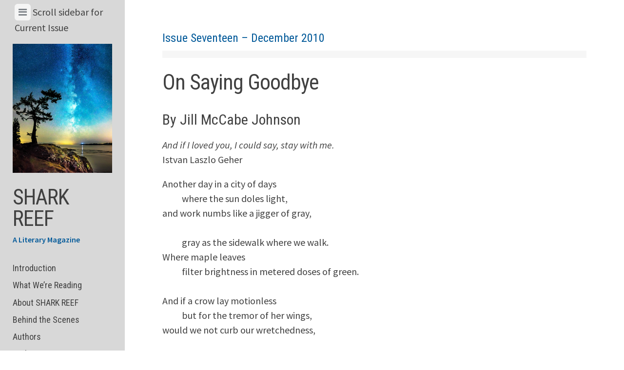

--- FILE ---
content_type: text/html; charset=UTF-8
request_url: http://sharkreef.org/poetry/on-saying-goodbye/
body_size: 67489
content:
<!DOCTYPE html>
<html lang="en-US">
<head>
<meta charset="UTF-8">
<meta name="viewport" content="width=device-width, initial-scale=1">
<link rel="profile" href="http://gmpg.org/xfn/11">
<link rel="pingback" href="http://sharkreef.org/xmlrpc.php">

<title>On Saying Goodbye &#8211; SHARK REEF</title>
<meta name='robots' content='max-image-preview:large' />
<link rel='dns-prefetch' href='//fonts.googleapis.com' />
<link rel="alternate" type="application/rss+xml" title="SHARK REEF &raquo; Feed" href="http://sharkreef.org/feed/" />
<link rel="alternate" type="application/rss+xml" title="SHARK REEF &raquo; Comments Feed" href="http://sharkreef.org/comments/feed/" />
<script type="text/javascript">
/* <![CDATA[ */
window._wpemojiSettings = {"baseUrl":"https:\/\/s.w.org\/images\/core\/emoji\/14.0.0\/72x72\/","ext":".png","svgUrl":"https:\/\/s.w.org\/images\/core\/emoji\/14.0.0\/svg\/","svgExt":".svg","source":{"concatemoji":"http:\/\/sharkreef.org\/wp-includes\/js\/wp-emoji-release.min.js?ver=6.4.7"}};
/*! This file is auto-generated */
!function(i,n){var o,s,e;function c(e){try{var t={supportTests:e,timestamp:(new Date).valueOf()};sessionStorage.setItem(o,JSON.stringify(t))}catch(e){}}function p(e,t,n){e.clearRect(0,0,e.canvas.width,e.canvas.height),e.fillText(t,0,0);var t=new Uint32Array(e.getImageData(0,0,e.canvas.width,e.canvas.height).data),r=(e.clearRect(0,0,e.canvas.width,e.canvas.height),e.fillText(n,0,0),new Uint32Array(e.getImageData(0,0,e.canvas.width,e.canvas.height).data));return t.every(function(e,t){return e===r[t]})}function u(e,t,n){switch(t){case"flag":return n(e,"\ud83c\udff3\ufe0f\u200d\u26a7\ufe0f","\ud83c\udff3\ufe0f\u200b\u26a7\ufe0f")?!1:!n(e,"\ud83c\uddfa\ud83c\uddf3","\ud83c\uddfa\u200b\ud83c\uddf3")&&!n(e,"\ud83c\udff4\udb40\udc67\udb40\udc62\udb40\udc65\udb40\udc6e\udb40\udc67\udb40\udc7f","\ud83c\udff4\u200b\udb40\udc67\u200b\udb40\udc62\u200b\udb40\udc65\u200b\udb40\udc6e\u200b\udb40\udc67\u200b\udb40\udc7f");case"emoji":return!n(e,"\ud83e\udef1\ud83c\udffb\u200d\ud83e\udef2\ud83c\udfff","\ud83e\udef1\ud83c\udffb\u200b\ud83e\udef2\ud83c\udfff")}return!1}function f(e,t,n){var r="undefined"!=typeof WorkerGlobalScope&&self instanceof WorkerGlobalScope?new OffscreenCanvas(300,150):i.createElement("canvas"),a=r.getContext("2d",{willReadFrequently:!0}),o=(a.textBaseline="top",a.font="600 32px Arial",{});return e.forEach(function(e){o[e]=t(a,e,n)}),o}function t(e){var t=i.createElement("script");t.src=e,t.defer=!0,i.head.appendChild(t)}"undefined"!=typeof Promise&&(o="wpEmojiSettingsSupports",s=["flag","emoji"],n.supports={everything:!0,everythingExceptFlag:!0},e=new Promise(function(e){i.addEventListener("DOMContentLoaded",e,{once:!0})}),new Promise(function(t){var n=function(){try{var e=JSON.parse(sessionStorage.getItem(o));if("object"==typeof e&&"number"==typeof e.timestamp&&(new Date).valueOf()<e.timestamp+604800&&"object"==typeof e.supportTests)return e.supportTests}catch(e){}return null}();if(!n){if("undefined"!=typeof Worker&&"undefined"!=typeof OffscreenCanvas&&"undefined"!=typeof URL&&URL.createObjectURL&&"undefined"!=typeof Blob)try{var e="postMessage("+f.toString()+"("+[JSON.stringify(s),u.toString(),p.toString()].join(",")+"));",r=new Blob([e],{type:"text/javascript"}),a=new Worker(URL.createObjectURL(r),{name:"wpTestEmojiSupports"});return void(a.onmessage=function(e){c(n=e.data),a.terminate(),t(n)})}catch(e){}c(n=f(s,u,p))}t(n)}).then(function(e){for(var t in e)n.supports[t]=e[t],n.supports.everything=n.supports.everything&&n.supports[t],"flag"!==t&&(n.supports.everythingExceptFlag=n.supports.everythingExceptFlag&&n.supports[t]);n.supports.everythingExceptFlag=n.supports.everythingExceptFlag&&!n.supports.flag,n.DOMReady=!1,n.readyCallback=function(){n.DOMReady=!0}}).then(function(){return e}).then(function(){var e;n.supports.everything||(n.readyCallback(),(e=n.source||{}).concatemoji?t(e.concatemoji):e.wpemoji&&e.twemoji&&(t(e.twemoji),t(e.wpemoji)))}))}((window,document),window._wpemojiSettings);
/* ]]> */
</script>
<style id='wp-emoji-styles-inline-css' type='text/css'>

	img.wp-smiley, img.emoji {
		display: inline !important;
		border: none !important;
		box-shadow: none !important;
		height: 1em !important;
		width: 1em !important;
		margin: 0 0.07em !important;
		vertical-align: -0.1em !important;
		background: none !important;
		padding: 0 !important;
	}
</style>
<link rel='stylesheet' id='wp-block-library-css' href='http://sharkreef.org/wp-includes/css/dist/block-library/style.min.css?ver=6.4.7' type='text/css' media='all' />
<style id='simple-user-listing-directory-block-style-inline-css' type='text/css'>
.wp-block-simple-user-listing-directory-block .author-search{margin-bottom:2em}.wp-block-simple-user-listing-directory-block.is-style-grid .user-list-wrap{display:grid;grid-gap:20px}.wp-block-simple-user-listing-directory-block.is-style-grid.columns-2 .user-list-wrap{grid-template-columns:repeat(2,1fr)}.wp-block-simple-user-listing-directory-block.is-style-grid.columns-3 .user-list-wrap{grid-template-columns:repeat(3,1fr)}.wp-block-simple-user-listing-directory-block.is-style-grid.columns-4 .user-list-wrap{grid-template-columns:repeat(4,1fr)}.wp-block-simple-user-listing-directory-block.is-style-list .user-list-wrap{display:flex;flex-direction:column}.wp-block-simple-user-listing-directory-block.is-style-list .user-list-wrap .author-block .avatar{float:left;margin-right:1em}.wp-block-simple-user-listing-directory-block.is-style-list .user-list-wrap .author-block .author-name{clear:none}.wp-block-simple-user-listing-directory-block.is-style-list .user-list-wrap .author-block .author-description{clear:both}

</style>
<link rel='stylesheet' id='mediaelement-css' href='http://sharkreef.org/wp-includes/js/mediaelement/mediaelementplayer-legacy.min.css?ver=4.2.17' type='text/css' media='all' />
<link rel='stylesheet' id='wp-mediaelement-css' href='http://sharkreef.org/wp-includes/js/mediaelement/wp-mediaelement.min.css?ver=6.4.7' type='text/css' media='all' />
<style id='jetpack-sharing-buttons-style-inline-css' type='text/css'>
.jetpack-sharing-buttons__services-list{display:flex;flex-direction:row;flex-wrap:wrap;gap:0;list-style-type:none;margin:5px;padding:0}.jetpack-sharing-buttons__services-list.has-small-icon-size{font-size:12px}.jetpack-sharing-buttons__services-list.has-normal-icon-size{font-size:16px}.jetpack-sharing-buttons__services-list.has-large-icon-size{font-size:24px}.jetpack-sharing-buttons__services-list.has-huge-icon-size{font-size:36px}@media print{.jetpack-sharing-buttons__services-list{display:none!important}}.editor-styles-wrapper .wp-block-jetpack-sharing-buttons{gap:0;padding-inline-start:0}ul.jetpack-sharing-buttons__services-list.has-background{padding:1.25em 2.375em}
</style>
<style id='classic-theme-styles-inline-css' type='text/css'>
/*! This file is auto-generated */
.wp-block-button__link{color:#fff;background-color:#32373c;border-radius:9999px;box-shadow:none;text-decoration:none;padding:calc(.667em + 2px) calc(1.333em + 2px);font-size:1.125em}.wp-block-file__button{background:#32373c;color:#fff;text-decoration:none}
</style>
<style id='global-styles-inline-css' type='text/css'>
body{--wp--preset--color--black: #000000;--wp--preset--color--cyan-bluish-gray: #abb8c3;--wp--preset--color--white: #ffffff;--wp--preset--color--pale-pink: #f78da7;--wp--preset--color--vivid-red: #cf2e2e;--wp--preset--color--luminous-vivid-orange: #ff6900;--wp--preset--color--luminous-vivid-amber: #fcb900;--wp--preset--color--light-green-cyan: #7bdcb5;--wp--preset--color--vivid-green-cyan: #00d084;--wp--preset--color--pale-cyan-blue: #8ed1fc;--wp--preset--color--vivid-cyan-blue: #0693e3;--wp--preset--color--vivid-purple: #9b51e0;--wp--preset--gradient--vivid-cyan-blue-to-vivid-purple: linear-gradient(135deg,rgba(6,147,227,1) 0%,rgb(155,81,224) 100%);--wp--preset--gradient--light-green-cyan-to-vivid-green-cyan: linear-gradient(135deg,rgb(122,220,180) 0%,rgb(0,208,130) 100%);--wp--preset--gradient--luminous-vivid-amber-to-luminous-vivid-orange: linear-gradient(135deg,rgba(252,185,0,1) 0%,rgba(255,105,0,1) 100%);--wp--preset--gradient--luminous-vivid-orange-to-vivid-red: linear-gradient(135deg,rgba(255,105,0,1) 0%,rgb(207,46,46) 100%);--wp--preset--gradient--very-light-gray-to-cyan-bluish-gray: linear-gradient(135deg,rgb(238,238,238) 0%,rgb(169,184,195) 100%);--wp--preset--gradient--cool-to-warm-spectrum: linear-gradient(135deg,rgb(74,234,220) 0%,rgb(151,120,209) 20%,rgb(207,42,186) 40%,rgb(238,44,130) 60%,rgb(251,105,98) 80%,rgb(254,248,76) 100%);--wp--preset--gradient--blush-light-purple: linear-gradient(135deg,rgb(255,206,236) 0%,rgb(152,150,240) 100%);--wp--preset--gradient--blush-bordeaux: linear-gradient(135deg,rgb(254,205,165) 0%,rgb(254,45,45) 50%,rgb(107,0,62) 100%);--wp--preset--gradient--luminous-dusk: linear-gradient(135deg,rgb(255,203,112) 0%,rgb(199,81,192) 50%,rgb(65,88,208) 100%);--wp--preset--gradient--pale-ocean: linear-gradient(135deg,rgb(255,245,203) 0%,rgb(182,227,212) 50%,rgb(51,167,181) 100%);--wp--preset--gradient--electric-grass: linear-gradient(135deg,rgb(202,248,128) 0%,rgb(113,206,126) 100%);--wp--preset--gradient--midnight: linear-gradient(135deg,rgb(2,3,129) 0%,rgb(40,116,252) 100%);--wp--preset--font-size--small: 13px;--wp--preset--font-size--medium: 20px;--wp--preset--font-size--large: 36px;--wp--preset--font-size--x-large: 42px;--wp--preset--spacing--20: 0.44rem;--wp--preset--spacing--30: 0.67rem;--wp--preset--spacing--40: 1rem;--wp--preset--spacing--50: 1.5rem;--wp--preset--spacing--60: 2.25rem;--wp--preset--spacing--70: 3.38rem;--wp--preset--spacing--80: 5.06rem;--wp--preset--shadow--natural: 6px 6px 9px rgba(0, 0, 0, 0.2);--wp--preset--shadow--deep: 12px 12px 50px rgba(0, 0, 0, 0.4);--wp--preset--shadow--sharp: 6px 6px 0px rgba(0, 0, 0, 0.2);--wp--preset--shadow--outlined: 6px 6px 0px -3px rgba(255, 255, 255, 1), 6px 6px rgba(0, 0, 0, 1);--wp--preset--shadow--crisp: 6px 6px 0px rgba(0, 0, 0, 1);}:where(.is-layout-flex){gap: 0.5em;}:where(.is-layout-grid){gap: 0.5em;}body .is-layout-flow > .alignleft{float: left;margin-inline-start: 0;margin-inline-end: 2em;}body .is-layout-flow > .alignright{float: right;margin-inline-start: 2em;margin-inline-end: 0;}body .is-layout-flow > .aligncenter{margin-left: auto !important;margin-right: auto !important;}body .is-layout-constrained > .alignleft{float: left;margin-inline-start: 0;margin-inline-end: 2em;}body .is-layout-constrained > .alignright{float: right;margin-inline-start: 2em;margin-inline-end: 0;}body .is-layout-constrained > .aligncenter{margin-left: auto !important;margin-right: auto !important;}body .is-layout-constrained > :where(:not(.alignleft):not(.alignright):not(.alignfull)){max-width: var(--wp--style--global--content-size);margin-left: auto !important;margin-right: auto !important;}body .is-layout-constrained > .alignwide{max-width: var(--wp--style--global--wide-size);}body .is-layout-flex{display: flex;}body .is-layout-flex{flex-wrap: wrap;align-items: center;}body .is-layout-flex > *{margin: 0;}body .is-layout-grid{display: grid;}body .is-layout-grid > *{margin: 0;}:where(.wp-block-columns.is-layout-flex){gap: 2em;}:where(.wp-block-columns.is-layout-grid){gap: 2em;}:where(.wp-block-post-template.is-layout-flex){gap: 1.25em;}:where(.wp-block-post-template.is-layout-grid){gap: 1.25em;}.has-black-color{color: var(--wp--preset--color--black) !important;}.has-cyan-bluish-gray-color{color: var(--wp--preset--color--cyan-bluish-gray) !important;}.has-white-color{color: var(--wp--preset--color--white) !important;}.has-pale-pink-color{color: var(--wp--preset--color--pale-pink) !important;}.has-vivid-red-color{color: var(--wp--preset--color--vivid-red) !important;}.has-luminous-vivid-orange-color{color: var(--wp--preset--color--luminous-vivid-orange) !important;}.has-luminous-vivid-amber-color{color: var(--wp--preset--color--luminous-vivid-amber) !important;}.has-light-green-cyan-color{color: var(--wp--preset--color--light-green-cyan) !important;}.has-vivid-green-cyan-color{color: var(--wp--preset--color--vivid-green-cyan) !important;}.has-pale-cyan-blue-color{color: var(--wp--preset--color--pale-cyan-blue) !important;}.has-vivid-cyan-blue-color{color: var(--wp--preset--color--vivid-cyan-blue) !important;}.has-vivid-purple-color{color: var(--wp--preset--color--vivid-purple) !important;}.has-black-background-color{background-color: var(--wp--preset--color--black) !important;}.has-cyan-bluish-gray-background-color{background-color: var(--wp--preset--color--cyan-bluish-gray) !important;}.has-white-background-color{background-color: var(--wp--preset--color--white) !important;}.has-pale-pink-background-color{background-color: var(--wp--preset--color--pale-pink) !important;}.has-vivid-red-background-color{background-color: var(--wp--preset--color--vivid-red) !important;}.has-luminous-vivid-orange-background-color{background-color: var(--wp--preset--color--luminous-vivid-orange) !important;}.has-luminous-vivid-amber-background-color{background-color: var(--wp--preset--color--luminous-vivid-amber) !important;}.has-light-green-cyan-background-color{background-color: var(--wp--preset--color--light-green-cyan) !important;}.has-vivid-green-cyan-background-color{background-color: var(--wp--preset--color--vivid-green-cyan) !important;}.has-pale-cyan-blue-background-color{background-color: var(--wp--preset--color--pale-cyan-blue) !important;}.has-vivid-cyan-blue-background-color{background-color: var(--wp--preset--color--vivid-cyan-blue) !important;}.has-vivid-purple-background-color{background-color: var(--wp--preset--color--vivid-purple) !important;}.has-black-border-color{border-color: var(--wp--preset--color--black) !important;}.has-cyan-bluish-gray-border-color{border-color: var(--wp--preset--color--cyan-bluish-gray) !important;}.has-white-border-color{border-color: var(--wp--preset--color--white) !important;}.has-pale-pink-border-color{border-color: var(--wp--preset--color--pale-pink) !important;}.has-vivid-red-border-color{border-color: var(--wp--preset--color--vivid-red) !important;}.has-luminous-vivid-orange-border-color{border-color: var(--wp--preset--color--luminous-vivid-orange) !important;}.has-luminous-vivid-amber-border-color{border-color: var(--wp--preset--color--luminous-vivid-amber) !important;}.has-light-green-cyan-border-color{border-color: var(--wp--preset--color--light-green-cyan) !important;}.has-vivid-green-cyan-border-color{border-color: var(--wp--preset--color--vivid-green-cyan) !important;}.has-pale-cyan-blue-border-color{border-color: var(--wp--preset--color--pale-cyan-blue) !important;}.has-vivid-cyan-blue-border-color{border-color: var(--wp--preset--color--vivid-cyan-blue) !important;}.has-vivid-purple-border-color{border-color: var(--wp--preset--color--vivid-purple) !important;}.has-vivid-cyan-blue-to-vivid-purple-gradient-background{background: var(--wp--preset--gradient--vivid-cyan-blue-to-vivid-purple) !important;}.has-light-green-cyan-to-vivid-green-cyan-gradient-background{background: var(--wp--preset--gradient--light-green-cyan-to-vivid-green-cyan) !important;}.has-luminous-vivid-amber-to-luminous-vivid-orange-gradient-background{background: var(--wp--preset--gradient--luminous-vivid-amber-to-luminous-vivid-orange) !important;}.has-luminous-vivid-orange-to-vivid-red-gradient-background{background: var(--wp--preset--gradient--luminous-vivid-orange-to-vivid-red) !important;}.has-very-light-gray-to-cyan-bluish-gray-gradient-background{background: var(--wp--preset--gradient--very-light-gray-to-cyan-bluish-gray) !important;}.has-cool-to-warm-spectrum-gradient-background{background: var(--wp--preset--gradient--cool-to-warm-spectrum) !important;}.has-blush-light-purple-gradient-background{background: var(--wp--preset--gradient--blush-light-purple) !important;}.has-blush-bordeaux-gradient-background{background: var(--wp--preset--gradient--blush-bordeaux) !important;}.has-luminous-dusk-gradient-background{background: var(--wp--preset--gradient--luminous-dusk) !important;}.has-pale-ocean-gradient-background{background: var(--wp--preset--gradient--pale-ocean) !important;}.has-electric-grass-gradient-background{background: var(--wp--preset--gradient--electric-grass) !important;}.has-midnight-gradient-background{background: var(--wp--preset--gradient--midnight) !important;}.has-small-font-size{font-size: var(--wp--preset--font-size--small) !important;}.has-medium-font-size{font-size: var(--wp--preset--font-size--medium) !important;}.has-large-font-size{font-size: var(--wp--preset--font-size--large) !important;}.has-x-large-font-size{font-size: var(--wp--preset--font-size--x-large) !important;}
.wp-block-navigation a:where(:not(.wp-element-button)){color: inherit;}
:where(.wp-block-post-template.is-layout-flex){gap: 1.25em;}:where(.wp-block-post-template.is-layout-grid){gap: 1.25em;}
:where(.wp-block-columns.is-layout-flex){gap: 2em;}:where(.wp-block-columns.is-layout-grid){gap: 2em;}
.wp-block-pullquote{font-size: 1.5em;line-height: 1.6;}
</style>
<link rel='stylesheet' id='category-posts-pro-bxslider-css-css' href='http://sharkreef.org/wp-content/plugins/term-and-category-based-posts-widget/js/bxslider/jquery.bxslider.tiptop.css?ver=4.9.13' type='text/css' media='all' />
<link rel='stylesheet' id='parent-style-css' href='http://sharkreef.org/wp-content/themes/editor-wpcom/style.css?ver=6.4.7' type='text/css' media='all' />
<link rel='stylesheet' id='editor-style-css' href='http://sharkreef.org/wp-content/themes/shark-reef-2/style.css?ver=6.4.7' type='text/css' media='all' />
<link rel='stylesheet' id='editor-font-awesome-css-css' href='http://sharkreef.org/wp-content/themes/editor-wpcom/inc/fontawesome/font-awesome.css?ver=4.1.0' type='text/css' media='screen' />
<link rel='stylesheet' id='editor-fonts-css' href='https://fonts.googleapis.com/css?family=Source+Sans+Pro%3A400%2C600%2C700%2C400italic%2C600italic%2C700italic%7CRoboto+Condensed%3A300%2C400%2C700%2C300italic%2C400italic%2C700italic&#038;subset=latin%2Clatin-ext' type='text/css' media='all' />
<script type="text/javascript" src="http://sharkreef.org/wp-includes/js/jquery/jquery.min.js?ver=3.7.1" id="jquery-core-js"></script>
<script type="text/javascript" src="http://sharkreef.org/wp-includes/js/jquery/jquery-migrate.min.js?ver=3.4.1" id="jquery-migrate-js"></script>
<script type="text/javascript" src="http://sharkreef.org/wp-content/themes/shark-reef-2/js/sharkreef.js?ver=6.4.7" id="sharkreef-script-js"></script>
		<style>
		#category-posts-pro-2-internal .cat-post-default .cat-post-thumbnail .cat-post-crop img {height: 150px;}
#category-posts-pro-2-internal .cat-post-default .cat-post-thumbnail .cat-post-crop img {width: 150px;}
#category-posts-pro-2-internal .cat-post-alternating .cat-post-thumbnail .cat-post-crop img {height: 150px;}
#category-posts-pro-2-internal .cat-post-alternating .cat-post-thumbnail .cat-post-crop img {width: 150px;}
#category-posts-pro-2-internal .cat-post-thumbnail .cat-post-crop img {object-fit: cover; max-width: 100%; display: block;}
#category-posts-pro-2-internal .cat-post-thumbnail .cat-post-crop-not-supported img {width: 100%;}
#category-posts-pro-2-internal .cat-post-default .cat-post-thumbnail {max-width:100%;}
#category-posts-pro-2-internal .cat-post-alternating .cat-post-thumbnail {max-width:100%;}
#category-posts-pro-2-internal .cat-post-item img {margin: initial;}
#category-posts-pro-3-internal .cat-post-default .cat-post-thumbnail .cat-post-crop img {height: 150px;}
#category-posts-pro-3-internal .cat-post-default .cat-post-thumbnail .cat-post-crop img {width: 150px;}
#category-posts-pro-3-internal .cat-post-alternating .cat-post-thumbnail .cat-post-crop img {height: 150px;}
#category-posts-pro-3-internal .cat-post-alternating .cat-post-thumbnail .cat-post-crop img {width: 150px;}
#category-posts-pro-3-internal .cat-post-thumbnail .cat-post-crop img {object-fit: cover; max-width: 100%; display: block;}
#category-posts-pro-3-internal .cat-post-thumbnail .cat-post-crop-not-supported img {width: 100%;}
#category-posts-pro-3-internal .cat-post-default .cat-post-thumbnail {max-width:100%;}
#category-posts-pro-3-internal .cat-post-alternating .cat-post-thumbnail {max-width:100%;}
#category-posts-pro-3-internal .cat-post-item img {margin: initial;}
#category-posts-pro-4-internal .cat-post-default .cat-post-thumbnail .cat-post-crop img {height: 150px;}
#category-posts-pro-4-internal .cat-post-default .cat-post-thumbnail .cat-post-crop img {width: 150px;}
#category-posts-pro-4-internal .cat-post-alternating .cat-post-thumbnail .cat-post-crop img {height: 150px;}
#category-posts-pro-4-internal .cat-post-alternating .cat-post-thumbnail .cat-post-crop img {width: 150px;}
#category-posts-pro-4-internal .cat-post-thumbnail .cat-post-crop img {object-fit: cover; max-width: 100%; display: block;}
#category-posts-pro-4-internal .cat-post-thumbnail .cat-post-crop-not-supported img {width: 100%;}
#category-posts-pro-4-internal .cat-post-default .cat-post-thumbnail {max-width:100%;}
#category-posts-pro-4-internal .cat-post-alternating .cat-post-thumbnail {max-width:100%;}
#category-posts-pro-4-internal .cat-post-item img {margin: initial;}
#category-posts-pro-6-internal .cat-post-default .cat-post-thumbnail .cat-post-crop img {height: 150px;}
#category-posts-pro-6-internal .cat-post-default .cat-post-thumbnail .cat-post-crop img {width: 150px;}
#category-posts-pro-6-internal .cat-post-alternating .cat-post-thumbnail .cat-post-crop img {height: 150px;}
#category-posts-pro-6-internal .cat-post-alternating .cat-post-thumbnail .cat-post-crop img {width: 150px;}
#category-posts-pro-6-internal .cat-post-thumbnail .cat-post-crop img {object-fit: cover; max-width: 100%; display: block;}
#category-posts-pro-6-internal .cat-post-thumbnail .cat-post-crop-not-supported img {width: 100%;}
#category-posts-pro-6-internal .cat-post-default .cat-post-thumbnail {max-width:100%;}
#category-posts-pro-6-internal .cat-post-alternating .cat-post-thumbnail {max-width:100%;}
#category-posts-pro-6-internal .cat-post-item img {margin: initial;}
#category-posts-pro-5-internal .cat-post-default .cat-post-thumbnail .cat-post-crop img {height: 150px;}
#category-posts-pro-5-internal .cat-post-default .cat-post-thumbnail .cat-post-crop img {width: 150px;}
#category-posts-pro-5-internal .cat-post-alternating .cat-post-thumbnail .cat-post-crop img {height: 150px;}
#category-posts-pro-5-internal .cat-post-alternating .cat-post-thumbnail .cat-post-crop img {width: 150px;}
#category-posts-pro-5-internal .cat-post-thumbnail .cat-post-crop img {object-fit: cover; max-width: 100%; display: block;}
#category-posts-pro-5-internal .cat-post-thumbnail .cat-post-crop-not-supported img {width: 100%;}
#category-posts-pro-5-internal .cat-post-default .cat-post-thumbnail {max-width:100%;}
#category-posts-pro-5-internal .cat-post-alternating .cat-post-thumbnail {max-width:100%;}
#category-posts-pro-5-internal .cat-post-item img {margin: initial;}
		</style>
		<link rel="https://api.w.org/" href="http://sharkreef.org/wp-json/" /><link rel="alternate" type="application/json" href="http://sharkreef.org/wp-json/wp/v2/posts/788" /><link rel="EditURI" type="application/rsd+xml" title="RSD" href="http://sharkreef.org/xmlrpc.php?rsd" />
<meta name="generator" content="WordPress 6.4.7" />
<link rel="canonical" href="http://sharkreef.org/poetry/on-saying-goodbye/" />
<link rel='shortlink' href='http://sharkreef.org/?p=788' />
<link rel="alternate" type="application/json+oembed" href="http://sharkreef.org/wp-json/oembed/1.0/embed?url=http%3A%2F%2Fsharkreef.org%2Fpoetry%2Fon-saying-goodbye%2F" />
<link rel="alternate" type="text/xml+oembed" href="http://sharkreef.org/wp-json/oembed/1.0/embed?url=http%3A%2F%2Fsharkreef.org%2Fpoetry%2Fon-saying-goodbye%2F&#038;format=xml" />
<style>
	span.oe_textdirection { unicode-bidi: bidi-override; direction: rtl; }
	span.oe_displaynone { display: none; }
</style>
</head>

<body class="post-template-default single single-post postid-788 single-format-standard wp-custom-logo group-blog has-site-logo">

<div id="page" class="hfeed site container">

	<a class="skip-link screen-reader-text" href="#content">Skip to content</a>

	<header id="masthead" class="site-header" role="banner">
		<!-- Tab navigation -->
		<ul class="toggle-bar" role="tablist">
			<!-- Main navigation -->
			<li id="panel-1" class="current" role="presentation">
				<a href="#tab-1" role="tab" aria-controls="tab-1" aria-selected="true" class="current nav-toggle" data-tab="tab-1"><i class="fa fa-bars"></i><span class="screen-reader-text">View Menu & Current Issue</span></a>
				<span class="scroll-note">Scroll sidebar for Current Issue</span>
			</li>
		</ul>

		<div id="tabs" class="toggle-tabs">
			<div class="site-header-inside">
				<!-- Logo, description and main navigation -->
				<div id="tab-1" class="tab-content current animated fadeIn" role="tabpanel"  aria-labelledby="panel-1" aria-hidden="false">
					<div class="site-branding">
						<!-- Get the site branding -->
						<a href="http://sharkreef.org/" class="site-logo-link" rel="home" itemprop="url"><img width="618" height="800" src="http://sharkreef.org/wp-content/uploads/sharkreeftree-2-logo-618x800.jpg" class="site-logo attachment-editor-logo" alt="" data-size="editor-logo" itemprop="logo" decoding="async" fetchpriority="high" srcset="http://sharkreef.org/wp-content/uploads/sharkreeftree-2-logo-618x800.jpg 618w, http://sharkreef.org/wp-content/uploads/sharkreeftree-2-logo-309x400.jpg 309w, http://sharkreef.org/wp-content/uploads/sharkreeftree-2-logo-768x994.jpg 768w, http://sharkreef.org/wp-content/uploads/sharkreeftree-2-logo-791x1024.jpg 791w, http://sharkreef.org/wp-content/uploads/sharkreeftree-2-logo.jpg 1020w" sizes="(max-width: 618px) 100vw, 618px" data-attachment-id="4317" data-permalink="http://sharkreef.org/sharkreeftree-2-logo/" data-orig-file="http://sharkreef.org/wp-content/uploads/sharkreeftree-2-logo.jpg" data-orig-size="1020,1320" data-comments-opened="0" data-image-meta="{&quot;aperture&quot;:&quot;0&quot;,&quot;credit&quot;:&quot;&quot;,&quot;camera&quot;:&quot;&quot;,&quot;caption&quot;:&quot;&quot;,&quot;created_timestamp&quot;:&quot;0&quot;,&quot;copyright&quot;:&quot;&quot;,&quot;focal_length&quot;:&quot;0&quot;,&quot;iso&quot;:&quot;0&quot;,&quot;shutter_speed&quot;:&quot;0&quot;,&quot;title&quot;:&quot;&quot;,&quot;orientation&quot;:&quot;0&quot;}" data-image-title="sharkreeftree-2-logo" data-image-description="" data-image-caption="" data-medium-file="http://sharkreef.org/wp-content/uploads/sharkreeftree-2-logo-309x400.jpg" data-large-file="http://sharkreef.org/wp-content/uploads/sharkreeftree-2-logo-791x1024.jpg" tabindex="0" role="button" /></a>						<h1 class="site-title"><a href="http://sharkreef.org/" rel="home">SHARK REEF</a></h1>
							<h2 class="site-description">A Literary Magazine</h2>
					</div>

					<nav id="site-navigation" class="main-navigation" role="navigation">
						<div class="menu-main-menu-container"><ul id="menu-main-menu" class="menu"><li id="menu-item-904" class="menu-item menu-item-type-custom menu-item-object-custom menu-item-home menu-item-904"><a href="http://sharkreef.org/">Introduction</a></li>
<li id="menu-item-4977" class="menu-item menu-item-type-taxonomy menu-item-object-category menu-item-4977"><a href="http://sharkreef.org/category/what-were-reading/">What We’re Reading</a></li>
<li id="menu-item-909" class="menu-item menu-item-type-post_type menu-item-object-page menu-item-909"><a href="http://sharkreef.org/about/">About SHARK REEF</a></li>
<li id="menu-item-905" class="menu-item menu-item-type-post_type menu-item-object-page menu-item-905"><a href="http://sharkreef.org/about-heron-moon-press/">Behind the Scenes</a></li>
<li id="menu-item-1713" class="menu-item menu-item-type-post_type menu-item-object-page menu-item-1713"><a href="http://sharkreef.org/authors-2/">Authors</a></li>
<li id="menu-item-907" class="menu-item menu-item-type-post_type menu-item-object-page menu-item-907"><a href="http://sharkreef.org/archives/">Archives</a></li>
<li id="menu-item-910" class="menu-item menu-item-type-post_type menu-item-object-page menu-item-910"><a href="http://sharkreef.org/submit/">Submissions</a></li>
</ul></div>					</nav><!-- #site-navigation -->

											<div class="social-links"><ul id="menu-social" class="menu"><li id="menu-item-4208" class="menu-item menu-item-type-custom menu-item-object-custom menu-item-4208"><a target="_blank" rel="noopener" href="https://www.facebook.com/SHARK-REEF-Literary-Magazine-155807537826412/"><span class="screen-reader-text">Facebook</span></a></li>
</ul></div>										
					<!-- Sidebar widgets -->
					<div class="header-widgets">
							<div id="secondary" class="widget-area" role="complementary">
		<aside id="custom_html-2" class="widget_text widget widget_custom_html"><div class="textwidget custom-html-widget"><h2 class="current-issue">
	Current Issue
</h2></div></aside><aside id="category-posts-pro-2" class="widget cat-post-pro-widget"><h2 class="widget-title">Fiction</h2><ul id="category-posts-pro-2-internal" class="category-posts-pro-internal">
<li class='cat-post-item cat-post-default'><div><a class="cat-post-title" href="http://sharkreef.org/fiction/the-beautiful-pilot/" rel="bookmark"><span>The Beautiful Pilot</span></a> by <span class="cat-post-author post-author"><a href="http://sharkreef.org/author/stephanie-barbe-hammer/" title="Posts by Stephanie Barbé Hammer" rel="author">Stephanie Barbé Hammer</a></span></div></li><li class='cat-post-item cat-post-default'><div><a class="cat-post-title" href="http://sharkreef.org/fiction/thaumaturgy/" rel="bookmark"><span>Thaumaturgy</span></a> by <span class="cat-post-author post-author"><a href="http://sharkreef.org/author/shari-lane/" title="Posts by Shari Lane" rel="author">Shari Lane</a></span></div></li><li class='cat-post-item cat-post-default'><div><a class="cat-post-title" href="http://sharkreef.org/fiction/the-promise/" rel="bookmark"><span>The Promise</span></a> by <span class="cat-post-author post-author"><a href="http://sharkreef.org/author/lorna-reese/" title="Posts by Lorna Reese" rel="author">Lorna Reese</a></span></div></li></ul>
<div class="bx-pager" id="category-posts-pro-2-bx-pager"></div></aside><aside id="category-posts-pro-3" class="widget cat-post-pro-widget"><h2 class="widget-title">Non-fiction</h2><ul id="category-posts-pro-3-internal" class="category-posts-pro-internal">
<li class='cat-post-item cat-post-default'><div><a class="cat-post-title" href="http://sharkreef.org/non-fiction/bramble-din/" rel="bookmark"><span>Bramble &#038; Din</span></a> by <span class="cat-post-author post-author"><a href="http://sharkreef.org/author/jeremiah-o-hagen/" title="Posts by Jeremiah O&#039;Hagan" rel="author">Jeremiah O'Hagan</a></span></div></li><li class='cat-post-item cat-post-default'><div><a class="cat-post-title" href="http://sharkreef.org/non-fiction/muse/" rel="bookmark"><span>Muse</span></a> by <span class="cat-post-author post-author"><a href="http://sharkreef.org/author/heather-durham/" title="Posts by Heather Durham" rel="author">Heather Durham</a></span></div></li><li class='cat-post-item cat-post-default'><div><a class="cat-post-title" href="http://sharkreef.org/non-fiction/a-posthumous-conversation-with-rachel-carson/" rel="bookmark"><span>A Posthumous Conversation with Rachel Carson</span></a> by <span class="cat-post-author post-author"><a href="http://sharkreef.org/author/iris-graville/" title="Posts by Iris Graville" rel="author">Iris Graville</a></span></div></li></ul>
<div class="bx-pager" id="category-posts-pro-3-bx-pager"></div></aside><aside id="category-posts-pro-4" class="widget cat-post-pro-widget"><h2 class="widget-title">Poetry</h2><ul id="category-posts-pro-4-internal" class="category-posts-pro-internal">
<li class='cat-post-item cat-post-default'><div><a class="cat-post-title" href="http://sharkreef.org/poetry/without-dark-would-we-see-the-light/" rel="bookmark"><span>Without Dark, Would We See the Light?</span></a> by <span class="cat-post-author post-author"><a href="http://sharkreef.org/author/linda-conroy/" title="Posts by Linda Conroy" rel="author">Linda Conroy</a></span></div></li><li class='cat-post-item cat-post-default'><div><a class="cat-post-title" href="http://sharkreef.org/poetry/one-morning/" rel="bookmark"><span>One Morning</span></a> by <span class="cat-post-author post-author"><a href="http://sharkreef.org/author/linda-conroy/" title="Posts by Linda Conroy" rel="author">Linda Conroy</a></span></div></li><li class='cat-post-item cat-post-default'><div><a class="cat-post-title" href="http://sharkreef.org/poetry/everyday-work/" rel="bookmark"><span>Everyday Work</span></a> by <span class="cat-post-author post-author"><a href="http://sharkreef.org/author/linda-conroy/" title="Posts by Linda Conroy" rel="author">Linda Conroy</a></span></div></li><li class='cat-post-item cat-post-default'><div><a class="cat-post-title" href="http://sharkreef.org/poetry/after-the-diagnosis/" rel="bookmark"><span>After the Diagnosis</span></a> by <span class="cat-post-author post-author"><a href="http://sharkreef.org/author/gayle-kaune/" title="Posts by Gayle Kaune" rel="author">Gayle Kaune</a></span></div></li><li class='cat-post-item cat-post-default'><div><a class="cat-post-title" href="http://sharkreef.org/poetry/loves-truck-stop/" rel="bookmark"><span>Love&#8217;s Truck Stop</span></a> by <span class="cat-post-author post-author"><a href="http://sharkreef.org/author/gayle-kaune/" title="Posts by Gayle Kaune" rel="author">Gayle Kaune</a></span></div></li><li class='cat-post-item cat-post-default'><div><a class="cat-post-title" href="http://sharkreef.org/poetry/at-the-zoo/" rel="bookmark"><span>At the Zoo</span></a> by <span class="cat-post-author post-author"><a href="http://sharkreef.org/author/gayle-kaune/" title="Posts by Gayle Kaune" rel="author">Gayle Kaune</a></span></div></li><li class='cat-post-item cat-post-default'><div><a class="cat-post-title" href="http://sharkreef.org/poetry/where-the-voices-took-her/" rel="bookmark"><span>Where the Voices Took Her</span></a> by <span class="cat-post-author post-author"><a href="http://sharkreef.org/author/richard-widerkehr/" title="Posts by Richard Widerkehr" rel="author">Richard Widerkehr</a></span></div></li><li class='cat-post-item cat-post-default'><div><a class="cat-post-title" href="http://sharkreef.org/poetry/the-way-home/" rel="bookmark"><span>The Way Home</span></a> by <span class="cat-post-author post-author"><a href="http://sharkreef.org/author/richard-widerkehr/" title="Posts by Richard Widerkehr" rel="author">Richard Widerkehr</a></span></div></li><li class='cat-post-item cat-post-default'><div><a class="cat-post-title" href="http://sharkreef.org/poetry/doors/" rel="bookmark"><span>Doors</span></a> by <span class="cat-post-author post-author"><a href="http://sharkreef.org/author/richard-widerkehr/" title="Posts by Richard Widerkehr" rel="author">Richard Widerkehr</a></span></div></li><li class='cat-post-item cat-post-default'><div><a class="cat-post-title" href="http://sharkreef.org/poetry/a-broken-meeting/" rel="bookmark"><span>A Broken Meeting</span></a> by <span class="cat-post-author post-author"><a href="http://sharkreef.org/author/aaisha-umt-ur-rashid/" title="Posts by Aaisha Umt Ur Rashid" rel="author">Aaisha Umt Ur Rashid</a></span></div></li><li class='cat-post-item cat-post-default'><div><a class="cat-post-title" href="http://sharkreef.org/poetry/amnesty/" rel="bookmark"><span>Amnesty</span></a> by <span class="cat-post-author post-author"><a href="http://sharkreef.org/author/aaisha-umt-ur-rashid/" title="Posts by Aaisha Umt Ur Rashid" rel="author">Aaisha Umt Ur Rashid</a></span></div></li><li class='cat-post-item cat-post-default'><div><a class="cat-post-title" href="http://sharkreef.org/poetry/midnight-call/" rel="bookmark"><span>Midnight Call</span></a> by <span class="cat-post-author post-author"><a href="http://sharkreef.org/author/aaisha-umt-ur-rashid/" title="Posts by Aaisha Umt Ur Rashid" rel="author">Aaisha Umt Ur Rashid</a></span></div></li><li class='cat-post-item cat-post-default'><div><a class="cat-post-title" href="http://sharkreef.org/poetry/exfoliation/" rel="bookmark"><span>Exfoliation</span></a> by <span class="cat-post-author post-author"><a href="http://sharkreef.org/author/elizabeth-landrum/" title="Posts by Elizabeth Landrum" rel="author">Elizabeth Landrum</a></span></div></li><li class='cat-post-item cat-post-default'><div><a class="cat-post-title" href="http://sharkreef.org/poetry/one-egg-or-two/" rel="bookmark"><span>One Egg, or Two</span></a> by <span class="cat-post-author post-author"><a href="http://sharkreef.org/author/elizabeth-landrum/" title="Posts by Elizabeth Landrum" rel="author">Elizabeth Landrum</a></span></div></li><li class='cat-post-item cat-post-default'><div><a class="cat-post-title" href="http://sharkreef.org/poetry/theres-a-line/" rel="bookmark"><span>There&#8217;s a Line</span></a> by <span class="cat-post-author post-author"><a href="http://sharkreef.org/author/elizabeth-landrum/" title="Posts by Elizabeth Landrum" rel="author">Elizabeth Landrum</a></span></div></li></ul>
<div class="bx-pager" id="category-posts-pro-4-bx-pager"></div></aside><aside id="category-posts-pro-6" class="widget cat-post-pro-widget"><h2 class="widget-title">Drama</h2><ul id="category-posts-pro-6-internal" class="category-posts-pro-internal">
</ul>
<div class="bx-pager" id="category-posts-pro-6-bx-pager"></div></aside><aside id="category-posts-pro-5" class="widget cat-post-pro-widget"><h2 class="widget-title">Visual Art</h2><ul id="category-posts-pro-5-internal" class="category-posts-pro-internal">
<li class='cat-post-item cat-post-default'><div><a class="cat-post-title" href="http://sharkreef.org/visual-art/meet-the-editors/" rel="bookmark"><span>Meet the Editors</span></a> by <span class="cat-post-author post-author"><a href="http://sharkreef.org/author/the-editors/" title="Posts by The Editors" rel="author">The Editors</a></span></div></li></ul>
<div class="bx-pager" id="category-posts-pro-5-bx-pager"></div></aside><aside id="archives-2" class="widget widget_archive"><h2 class="widget-title">Archives</h2>		<label class="screen-reader-text" for="archives-dropdown-2">Archives</label>
		<select id="archives-dropdown-2" name="archive-dropdown">
			
			<option value="">Select Month</option>
				<option value='http://sharkreef.org/2024/06/'> June 2024 </option>
	<option value='http://sharkreef.org/2023/12/'> December 2023 </option>
	<option value='http://sharkreef.org/2023/06/'> June 2023 </option>
	<option value='http://sharkreef.org/2023/01/'> January 2023 </option>
	<option value='http://sharkreef.org/2022/06/'> June 2022 </option>
	<option value='http://sharkreef.org/2021/12/'> December 2021 </option>
	<option value='http://sharkreef.org/2021/06/'> June 2021 </option>
	<option value='http://sharkreef.org/2021/01/'> January 2021 </option>
	<option value='http://sharkreef.org/2020/06/'> June 2020 </option>
	<option value='http://sharkreef.org/2020/01/'> January 2020 </option>
	<option value='http://sharkreef.org/2019/06/'> June 2019 </option>
	<option value='http://sharkreef.org/2019/01/'> January 2019 </option>
	<option value='http://sharkreef.org/2018/06/'> June 2018 </option>
	<option value='http://sharkreef.org/2018/01/'> January 2018 </option>
	<option value='http://sharkreef.org/2017/06/'> June 2017 </option>
	<option value='http://sharkreef.org/2016/12/'> December 2016 </option>
	<option value='http://sharkreef.org/2016/06/'> June 2016 </option>
	<option value='http://sharkreef.org/2016/01/'> January 2016 </option>
	<option value='http://sharkreef.org/2015/06/'> June 2015 </option>
	<option value='http://sharkreef.org/2015/01/'> January 2015 </option>
	<option value='http://sharkreef.org/2014/07/'> July 2014 </option>
	<option value='http://sharkreef.org/2014/01/'> January 2014 </option>
	<option value='http://sharkreef.org/2013/07/'> July 2013 </option>
	<option value='http://sharkreef.org/2013/01/'> January 2013 </option>
	<option value='http://sharkreef.org/2012/07/'> July 2012 </option>
	<option value='http://sharkreef.org/2012/01/'> January 2012 </option>
	<option value='http://sharkreef.org/2011/07/'> July 2011 </option>
	<option value='http://sharkreef.org/2010/12/'> December 2010 </option>
	<option value='http://sharkreef.org/2010/04/'> April 2010 </option>
	<option value='http://sharkreef.org/2009/10/'> October 2009 </option>
	<option value='http://sharkreef.org/2009/03/'> March 2009 </option>
	<option value='http://sharkreef.org/2008/10/'> October 2008 </option>
	<option value='http://sharkreef.org/2008/05/'> May 2008 </option>
	<option value='http://sharkreef.org/2008/03/'> March 2008 </option>
	<option value='http://sharkreef.org/2007/09/'> September 2007 </option>
	<option value='http://sharkreef.org/2006/10/'> October 2006 </option>
	<option value='http://sharkreef.org/2005/05/'> May 2005 </option>
	<option value='http://sharkreef.org/2005/02/'> February 2005 </option>
	<option value='http://sharkreef.org/2004/03/'> March 2004 </option>
	<option value='http://sharkreef.org/2003/07/'> July 2003 </option>
	<option value='http://sharkreef.org/2003/02/'> February 2003 </option>
	<option value='http://sharkreef.org/2002/06/'> June 2002 </option>
	<option value='http://sharkreef.org/2002/03/'> March 2002 </option>
	<option value='http://sharkreef.org/2002/02/'> February 2002 </option>
	<option value='http://sharkreef.org/2001/10/'> October 2001 </option>
	<option value='http://sharkreef.org/2001/09/'> September 2001 </option>
	<option value='http://sharkreef.org/2001/06/'> June 2001 </option>
	<option value='http://sharkreef.org/2026/01/'>  0 </option>

		</select>

			<script type="text/javascript">
/* <![CDATA[ */

(function() {
	var dropdown = document.getElementById( "archives-dropdown-2" );
	function onSelectChange() {
		if ( dropdown.options[ dropdown.selectedIndex ].value !== '' ) {
			document.location.href = this.options[ this.selectedIndex ].value;
		}
	}
	dropdown.onchange = onSelectChange;
})();

/* ]]> */
</script>
</aside><aside id="mc4wp_form_widget-2" class="widget widget_mc4wp_form_widget"><h2 class="widget-title">Mailing list signup</h2><script>(function() {
	window.mc4wp = window.mc4wp || {
		listeners: [],
		forms: {
			on: function(evt, cb) {
				window.mc4wp.listeners.push(
					{
						event   : evt,
						callback: cb
					}
				);
			}
		}
	}
})();
</script><!-- Mailchimp for WordPress v4.9.14 - https://wordpress.org/plugins/mailchimp-for-wp/ --><form id="mc4wp-form-1" class="mc4wp-form mc4wp-form-3398" method="post" data-id="3398" data-name="Signup" ><div class="mc4wp-form-fields"><p>
	<label>Email address: </label>
	<input type="email" name="EMAIL" placeholder="Your email address" required />
</p>

<p>
	<input type="submit" value="Sign up" />
</p></div><label style="display: none !important;">Leave this field empty if you're human: <input type="text" name="_mc4wp_honeypot" value="" tabindex="-1" autocomplete="off" /></label><input type="hidden" name="_mc4wp_timestamp" value="1769428956" /><input type="hidden" name="_mc4wp_form_id" value="3398" /><input type="hidden" name="_mc4wp_form_element_id" value="mc4wp-form-1" /><div class="mc4wp-response"></div></form><!-- / Mailchimp for WordPress Plugin --></aside><aside id="search-2" class="widget widget_search"><form role="search" method="get" class="search-form" action="http://sharkreef.org/">
				<label>
					<span class="screen-reader-text">Search for:</span>
					<input type="search" class="search-field" placeholder="Search &hellip;" value="" name="s" />
				</label>
				<input type="submit" class="search-submit" value="Search" />
			</form></aside><aside id="categories-2" class="widget widget_categories"><h2 class="widget-title">Categories</h2>
			<ul>
					<li class="cat-item cat-item-10"><a href="http://sharkreef.org/category/drama/">Drama</a>
</li>
	<li class="cat-item cat-item-3"><a href="http://sharkreef.org/category/fiction/">Fiction</a>
</li>
	<li class="cat-item cat-item-9"><a href="http://sharkreef.org/category/humor/">Humor</a>
</li>
	<li class="cat-item cat-item-7"><a href="http://sharkreef.org/category/introduction/">Introduction</a>
</li>
	<li class="cat-item cat-item-4"><a href="http://sharkreef.org/category/non-fiction/">Non-fiction</a>
</li>
	<li class="cat-item cat-item-5"><a href="http://sharkreef.org/category/poetry/">Poetry</a>
</li>
	<li class="cat-item cat-item-6"><a href="http://sharkreef.org/category/visual-art/">Visual Art</a>
</li>
	<li class="cat-item cat-item-16"><a href="http://sharkreef.org/category/what-were-reading/">What We’re Reading</a>
</li>
			</ul>

			</aside>	</div><!-- #secondary -->
					</div>			
				</div><!-- #tab-1 -->

			</div><!-- .site-header-inside -->
		</div><!-- #tabs -->
	</header><!-- #masthead -->

	<div id="content" class="site-content animated-faster fadeIn">

	<div id="primary" class="content-area">
		<main id="main" class="site-main" role="main">

		
			
<article id="post-788" class="post post-788 type-post status-publish format-standard hentry category-poetry">

	<header class="entry-header">
		
		<!--display the issue number and date-->

		<h1 class="meta-title">Issue Seventeen – December 2010</h1>
		<h1 class="entry-title">On Saying Goodbye</h1>	</header><!-- .entry-header -->

	<div class="entry-content">
		<h3>By Jill McCabe Johnson</h3>
<p class="text-right">
<em>And if I loved you, I could say, stay with me.</em><br />
Istvan Laszlo Geher
</p>
<pre>
Another day in a city of days
          where the sun doles light,
and work numbs like a jigger of gray,

          gray as the sidewalk where we walk.
Where maple leaves
          filter brightness in metered doses of green.

And if a crow lay motionless
          but for the tremor of her wings,
would we not curb our wretchedness,

          like the crow’s mate  in the branches above us,
who protects his beloved
          from the early grief in his call?

But no, the crow in the tree cries simply, stay with me,
          and our sidewalk crow,
crippled and scarred, answers, stay.
</pre>
<hr />
<p><em>&copy; Jill McCabe Johnson</em></p>				
		<!-- Show the Author bio, if there is one -->

<div class="entry-author-info">
	<div class="author-description">
		<p><strong>Jill McCabe Johnson</strong> is the author of the poetry collections Revolutions We’d Hoped We’d Outgrown, Pendulum, and Diary of the One Swelling Sea, and the nonfiction chapbook Borderlines. She is the founder and publisher of Wandering Aengus Press, and teaches English at Skagit Valley College. </p>
		<p class="author-link">All work by <a href="http://sharkreef.org/author/jill-mccabe-johnson/" title="Posts by Jill McCabe Johnson" rel="author">Jill McCabe Johnson</a></p>
	</div><!-- #author-description -->
</div><!-- #entry-author-info -->
		
	</div><!-- .entry-content -->
</article><!-- #post-## -->

				<nav class="navigation post-navigation" role="navigation">
		<h1 class="screen-reader-text">Post navigation</h1>
		<div class="nav-links">
			<div class="nav-previous"><a href="http://sharkreef.org/visual-art/images/" rel="prev"><span class="meta-nav">&larr; Previous Post</span> Images</a></div><div class="nav-next"><a href="http://sharkreef.org/poetry/uptown/" rel="next"><span class="meta-nav">Next Post &rarr;</span> Uptown</a></div>		</div><!-- .nav-links -->
	</nav><!-- .navigation -->
	
			
		
		</main><!-- #main -->
	</div><!-- #primary -->


	</div><!-- #content -->

	<footer id="colophon" class="site-footer" role="contentinfo">
		<div class="site-info">
			<span>&copy;2007-2026 <strong>SHARK REEF</strong></span>
			<span class="sep"> | </span>
			<span>All works &copy; by their respective Authors</span>
			<span class="sep"> | </span>
			<span>SHARK REEF photo by <a class="photo-credit" href="https://www.facebook.com/kp5photography/">Karlena Pickering</a></span>
		</div><!-- .site-info -->
	</footer><!-- #colophon -->
</div><!-- #page -->

<script>(function() {function maybePrefixUrlField () {
  const value = this.value.trim()
  if (value !== '' && value.indexOf('http') !== 0) {
    this.value = 'http://' + value
  }
}

const urlFields = document.querySelectorAll('.mc4wp-form input[type="url"]')
for (let j = 0; j < urlFields.length; j++) {
  urlFields[j].addEventListener('blur', maybePrefixUrlField)
}
})();</script><script type="text/javascript" src="http://sharkreef.org/wp-content/plugins/term-and-category-based-posts-widget/js/bxslider/jquery.bxslider.min.js?ver=4.9.13" id="category-posts-pro-bxslider-js"></script>
<script type="text/javascript" src="http://sharkreef.org/wp-content/themes/editor-wpcom/js/skip-link-focus-fix.js?ver=20130115" id="editor-skip-link-focus-fix-js"></script>
<script type="text/javascript" defer src="http://sharkreef.org/wp-content/plugins/mailchimp-for-wp/assets/js/forms.js?ver=4.9.14" id="mc4wp-forms-api-js"></script>
		<script type="text/javascript">
			if (typeof jQuery !== 'undefined') {
				var cpwp_namespace              = window.cpwp_namespace || {};
				cpwp_namespace.layout_cover     = cpwp_namespace.layout_cover || {};
				cpwp_namespace.layout_wrap_text = cpwp_namespace.layout_wrap_text || {};
				cpwp_namespace.layout_img_size  = cpwp_namespace.layout_img_size || {};

				
				cpwp_namespace.layout_wrap_text = {
					
					preWrap : function (widget) {
						// var _widget = jQuery(widget);
						jQuery(widget).find('.cat-post-default').each(function(){
							var _that = jQuery(this);
							_that.find('p.cpwp-excerpt-text').addClass('cpwp-wrap-text');
							_that.find('p.cpwp-excerpt-text').closest('div').wrap('<div class="cpwp-wrap-text-stage"></div>');;
						});
						return;
					},
					
										
					add : function(_this){
						var _that = jQuery(_this);
						if (_that.find('p.cpwp-excerpt-text').height() < _that.find('.cat-post-thumbnail').height()) { 
							_that.find('p.cpwp-excerpt-text').closest('.cpwp-wrap-text-stage').removeClass( "cpwp-wrap-text" );
							_that.find('p.cpwp-excerpt-text').addClass( "cpwp-wrap-text" ); 
						}else{ 
							_that.find('p.cpwp-excerpt-text').removeClass( "cpwp-wrap-text" );
							_that.find('p.cpwp-excerpt-text').closest('.cpwp-wrap-text-stage').addClass( "cpwp-wrap-text" ); 
						}
						return;
					},
					
					handleLazyLoading : function(_this) {
						var width = jQuery(_this).find('img').width();
						
						if( 0 !== width ){
							cpwp_namespace.layout_wrap_text.add(_this);
						} else {
							jQuery(_this).find('img').one("load", function(){
								cpwp_namespace.layout_wrap_text.add(_this);
							});
						}
						return;
					},
					
					setClass : function (widget) {
						jQuery(widget).find('.cat-post-default').each(function(){
							cpwp_namespace.layout_wrap_text.handleLazyLoading(this);
						});
						return;
					},
					
									}
				
				cpwp_namespace.layout_img_size = {
					
					replace : function(_this){
						var _that = jQuery(_this),
						resp_w = _that.width(),
						resp_h = _that.height(),
						orig_w = _that.data('cpwp-width'),
						orig_h = _that.data('cpwp-height');
						
						if( resp_w < orig_w ){
							_that.height( resp_w * orig_h / orig_w );
						} else {
							_that.height( '' );
						}
						return;
					},
					
					handleLazyLoading : function(_this) {
						var width = jQuery(_this).width();
						
						if( 0 !== width ){
							cpwp_namespace.layout_img_size.replace(_this);
						} else {
							jQuery(_this).one("load", function(){
								cpwp_namespace.layout_img_size.replace(_this);
							});
						}
						return;
					},
					
					setHeight : function (widget) {
						jQuery(widget).find('.cat-post-default img').each(function(){
							cpwp_namespace.layout_img_size.handleLazyLoading(this);
						});
						return;
					},
					
									}

				let widget = jQuery('#category-posts-pro-2-internal');

				jQuery( document ).ready(function () {
					
					cpwp_namespace.layout_wrap_text.setClass(widget);
					

					
					
						cpwp_namespace.layout_img_size.setHeight(widget);
					

					
				});

				jQuery(window).on('load resize ajaxComplete', function() {
					
					cpwp_namespace.layout_wrap_text.setClass(widget);
					

					
					
						cpwp_namespace.layout_img_size.setHeight(widget);
					

					
				});

				// low-end mobile 
				
				cpwp_namespace.layout_wrap_text.preWrap(widget);
				cpwp_namespace.layout_wrap_text.setClass(widget);
				

				
				
					cpwp_namespace.layout_img_size.setHeight(widget);
				

				

			}
		</script>
			<script type="text/javascript">
			if (typeof jQuery !== 'undefined') {
				var cpwp_namespace              = window.cpwp_namespace || {};
				cpwp_namespace.layout_cover     = cpwp_namespace.layout_cover || {};
				cpwp_namespace.layout_wrap_text = cpwp_namespace.layout_wrap_text || {};
				cpwp_namespace.layout_img_size  = cpwp_namespace.layout_img_size || {};

				
				cpwp_namespace.layout_wrap_text = {
					
					preWrap : function (widget) {
						// var _widget = jQuery(widget);
						jQuery(widget).find('.cat-post-default').each(function(){
							var _that = jQuery(this);
							_that.find('p.cpwp-excerpt-text').addClass('cpwp-wrap-text');
							_that.find('p.cpwp-excerpt-text').closest('div').wrap('<div class="cpwp-wrap-text-stage"></div>');;
						});
						return;
					},
					
										
					add : function(_this){
						var _that = jQuery(_this);
						if (_that.find('p.cpwp-excerpt-text').height() < _that.find('.cat-post-thumbnail').height()) { 
							_that.find('p.cpwp-excerpt-text').closest('.cpwp-wrap-text-stage').removeClass( "cpwp-wrap-text" );
							_that.find('p.cpwp-excerpt-text').addClass( "cpwp-wrap-text" ); 
						}else{ 
							_that.find('p.cpwp-excerpt-text').removeClass( "cpwp-wrap-text" );
							_that.find('p.cpwp-excerpt-text').closest('.cpwp-wrap-text-stage').addClass( "cpwp-wrap-text" ); 
						}
						return;
					},
					
					handleLazyLoading : function(_this) {
						var width = jQuery(_this).find('img').width();
						
						if( 0 !== width ){
							cpwp_namespace.layout_wrap_text.add(_this);
						} else {
							jQuery(_this).find('img').one("load", function(){
								cpwp_namespace.layout_wrap_text.add(_this);
							});
						}
						return;
					},
					
					setClass : function (widget) {
						jQuery(widget).find('.cat-post-default').each(function(){
							cpwp_namespace.layout_wrap_text.handleLazyLoading(this);
						});
						return;
					},
					
									}
				
				cpwp_namespace.layout_img_size = {
					
					replace : function(_this){
						var _that = jQuery(_this),
						resp_w = _that.width(),
						resp_h = _that.height(),
						orig_w = _that.data('cpwp-width'),
						orig_h = _that.data('cpwp-height');
						
						if( resp_w < orig_w ){
							_that.height( resp_w * orig_h / orig_w );
						} else {
							_that.height( '' );
						}
						return;
					},
					
					handleLazyLoading : function(_this) {
						var width = jQuery(_this).width();
						
						if( 0 !== width ){
							cpwp_namespace.layout_img_size.replace(_this);
						} else {
							jQuery(_this).one("load", function(){
								cpwp_namespace.layout_img_size.replace(_this);
							});
						}
						return;
					},
					
					setHeight : function (widget) {
						jQuery(widget).find('.cat-post-default img').each(function(){
							cpwp_namespace.layout_img_size.handleLazyLoading(this);
						});
						return;
					},
					
									}

				let widget = jQuery('#category-posts-pro-3-internal');

				jQuery( document ).ready(function () {
					
					cpwp_namespace.layout_wrap_text.setClass(widget);
					

					
					
						cpwp_namespace.layout_img_size.setHeight(widget);
					

					
				});

				jQuery(window).on('load resize ajaxComplete', function() {
					
					cpwp_namespace.layout_wrap_text.setClass(widget);
					

					
					
						cpwp_namespace.layout_img_size.setHeight(widget);
					

					
				});

				// low-end mobile 
				
				cpwp_namespace.layout_wrap_text.preWrap(widget);
				cpwp_namespace.layout_wrap_text.setClass(widget);
				

				
				
					cpwp_namespace.layout_img_size.setHeight(widget);
				

				

			}
		</script>
			<script type="text/javascript">
			if (typeof jQuery !== 'undefined') {
				var cpwp_namespace              = window.cpwp_namespace || {};
				cpwp_namespace.layout_cover     = cpwp_namespace.layout_cover || {};
				cpwp_namespace.layout_wrap_text = cpwp_namespace.layout_wrap_text || {};
				cpwp_namespace.layout_img_size  = cpwp_namespace.layout_img_size || {};

				
				cpwp_namespace.layout_wrap_text = {
					
					preWrap : function (widget) {
						// var _widget = jQuery(widget);
						jQuery(widget).find('.cat-post-default').each(function(){
							var _that = jQuery(this);
							_that.find('p.cpwp-excerpt-text').addClass('cpwp-wrap-text');
							_that.find('p.cpwp-excerpt-text').closest('div').wrap('<div class="cpwp-wrap-text-stage"></div>');;
						});
						return;
					},
					
										
					add : function(_this){
						var _that = jQuery(_this);
						if (_that.find('p.cpwp-excerpt-text').height() < _that.find('.cat-post-thumbnail').height()) { 
							_that.find('p.cpwp-excerpt-text').closest('.cpwp-wrap-text-stage').removeClass( "cpwp-wrap-text" );
							_that.find('p.cpwp-excerpt-text').addClass( "cpwp-wrap-text" ); 
						}else{ 
							_that.find('p.cpwp-excerpt-text').removeClass( "cpwp-wrap-text" );
							_that.find('p.cpwp-excerpt-text').closest('.cpwp-wrap-text-stage').addClass( "cpwp-wrap-text" ); 
						}
						return;
					},
					
					handleLazyLoading : function(_this) {
						var width = jQuery(_this).find('img').width();
						
						if( 0 !== width ){
							cpwp_namespace.layout_wrap_text.add(_this);
						} else {
							jQuery(_this).find('img').one("load", function(){
								cpwp_namespace.layout_wrap_text.add(_this);
							});
						}
						return;
					},
					
					setClass : function (widget) {
						jQuery(widget).find('.cat-post-default').each(function(){
							cpwp_namespace.layout_wrap_text.handleLazyLoading(this);
						});
						return;
					},
					
									}
				
				cpwp_namespace.layout_img_size = {
					
					replace : function(_this){
						var _that = jQuery(_this),
						resp_w = _that.width(),
						resp_h = _that.height(),
						orig_w = _that.data('cpwp-width'),
						orig_h = _that.data('cpwp-height');
						
						if( resp_w < orig_w ){
							_that.height( resp_w * orig_h / orig_w );
						} else {
							_that.height( '' );
						}
						return;
					},
					
					handleLazyLoading : function(_this) {
						var width = jQuery(_this).width();
						
						if( 0 !== width ){
							cpwp_namespace.layout_img_size.replace(_this);
						} else {
							jQuery(_this).one("load", function(){
								cpwp_namespace.layout_img_size.replace(_this);
							});
						}
						return;
					},
					
					setHeight : function (widget) {
						jQuery(widget).find('.cat-post-default img').each(function(){
							cpwp_namespace.layout_img_size.handleLazyLoading(this);
						});
						return;
					},
					
									}

				let widget = jQuery('#category-posts-pro-4-internal');

				jQuery( document ).ready(function () {
					
					cpwp_namespace.layout_wrap_text.setClass(widget);
					

					
					
						cpwp_namespace.layout_img_size.setHeight(widget);
					

					
				});

				jQuery(window).on('load resize ajaxComplete', function() {
					
					cpwp_namespace.layout_wrap_text.setClass(widget);
					

					
					
						cpwp_namespace.layout_img_size.setHeight(widget);
					

					
				});

				// low-end mobile 
				
				cpwp_namespace.layout_wrap_text.preWrap(widget);
				cpwp_namespace.layout_wrap_text.setClass(widget);
				

				
				
					cpwp_namespace.layout_img_size.setHeight(widget);
				

				

			}
		</script>
			<script type="text/javascript">
			if (typeof jQuery !== 'undefined') {
				var cpwp_namespace              = window.cpwp_namespace || {};
				cpwp_namespace.layout_cover     = cpwp_namespace.layout_cover || {};
				cpwp_namespace.layout_wrap_text = cpwp_namespace.layout_wrap_text || {};
				cpwp_namespace.layout_img_size  = cpwp_namespace.layout_img_size || {};

				
				cpwp_namespace.layout_wrap_text = {
					
					preWrap : function (widget) {
						// var _widget = jQuery(widget);
						jQuery(widget).find('.cat-post-default').each(function(){
							var _that = jQuery(this);
							_that.find('p.cpwp-excerpt-text').addClass('cpwp-wrap-text');
							_that.find('p.cpwp-excerpt-text').closest('div').wrap('<div class="cpwp-wrap-text-stage"></div>');;
						});
						return;
					},
					
										
					add : function(_this){
						var _that = jQuery(_this);
						if (_that.find('p.cpwp-excerpt-text').height() < _that.find('.cat-post-thumbnail').height()) { 
							_that.find('p.cpwp-excerpt-text').closest('.cpwp-wrap-text-stage').removeClass( "cpwp-wrap-text" );
							_that.find('p.cpwp-excerpt-text').addClass( "cpwp-wrap-text" ); 
						}else{ 
							_that.find('p.cpwp-excerpt-text').removeClass( "cpwp-wrap-text" );
							_that.find('p.cpwp-excerpt-text').closest('.cpwp-wrap-text-stage').addClass( "cpwp-wrap-text" ); 
						}
						return;
					},
					
					handleLazyLoading : function(_this) {
						var width = jQuery(_this).find('img').width();
						
						if( 0 !== width ){
							cpwp_namespace.layout_wrap_text.add(_this);
						} else {
							jQuery(_this).find('img').one("load", function(){
								cpwp_namespace.layout_wrap_text.add(_this);
							});
						}
						return;
					},
					
					setClass : function (widget) {
						jQuery(widget).find('.cat-post-default').each(function(){
							cpwp_namespace.layout_wrap_text.handleLazyLoading(this);
						});
						return;
					},
					
									}
				
				cpwp_namespace.layout_img_size = {
					
					replace : function(_this){
						var _that = jQuery(_this),
						resp_w = _that.width(),
						resp_h = _that.height(),
						orig_w = _that.data('cpwp-width'),
						orig_h = _that.data('cpwp-height');
						
						if( resp_w < orig_w ){
							_that.height( resp_w * orig_h / orig_w );
						} else {
							_that.height( '' );
						}
						return;
					},
					
					handleLazyLoading : function(_this) {
						var width = jQuery(_this).width();
						
						if( 0 !== width ){
							cpwp_namespace.layout_img_size.replace(_this);
						} else {
							jQuery(_this).one("load", function(){
								cpwp_namespace.layout_img_size.replace(_this);
							});
						}
						return;
					},
					
					setHeight : function (widget) {
						jQuery(widget).find('.cat-post-default img').each(function(){
							cpwp_namespace.layout_img_size.handleLazyLoading(this);
						});
						return;
					},
					
									}

				let widget = jQuery('#category-posts-pro-6-internal');

				jQuery( document ).ready(function () {
					
					cpwp_namespace.layout_wrap_text.setClass(widget);
					

					
					
						cpwp_namespace.layout_img_size.setHeight(widget);
					

					
				});

				jQuery(window).on('load resize ajaxComplete', function() {
					
					cpwp_namespace.layout_wrap_text.setClass(widget);
					

					
					
						cpwp_namespace.layout_img_size.setHeight(widget);
					

					
				});

				// low-end mobile 
				
				cpwp_namespace.layout_wrap_text.preWrap(widget);
				cpwp_namespace.layout_wrap_text.setClass(widget);
				

				
				
					cpwp_namespace.layout_img_size.setHeight(widget);
				

				

			}
		</script>
			<script type="text/javascript">
			if (typeof jQuery !== 'undefined') {
				var cpwp_namespace              = window.cpwp_namespace || {};
				cpwp_namespace.layout_cover     = cpwp_namespace.layout_cover || {};
				cpwp_namespace.layout_wrap_text = cpwp_namespace.layout_wrap_text || {};
				cpwp_namespace.layout_img_size  = cpwp_namespace.layout_img_size || {};

				
				cpwp_namespace.layout_wrap_text = {
					
					preWrap : function (widget) {
						// var _widget = jQuery(widget);
						jQuery(widget).find('.cat-post-default').each(function(){
							var _that = jQuery(this);
							_that.find('p.cpwp-excerpt-text').addClass('cpwp-wrap-text');
							_that.find('p.cpwp-excerpt-text').closest('div').wrap('<div class="cpwp-wrap-text-stage"></div>');;
						});
						return;
					},
					
										
					add : function(_this){
						var _that = jQuery(_this);
						if (_that.find('p.cpwp-excerpt-text').height() < _that.find('.cat-post-thumbnail').height()) { 
							_that.find('p.cpwp-excerpt-text').closest('.cpwp-wrap-text-stage').removeClass( "cpwp-wrap-text" );
							_that.find('p.cpwp-excerpt-text').addClass( "cpwp-wrap-text" ); 
						}else{ 
							_that.find('p.cpwp-excerpt-text').removeClass( "cpwp-wrap-text" );
							_that.find('p.cpwp-excerpt-text').closest('.cpwp-wrap-text-stage').addClass( "cpwp-wrap-text" ); 
						}
						return;
					},
					
					handleLazyLoading : function(_this) {
						var width = jQuery(_this).find('img').width();
						
						if( 0 !== width ){
							cpwp_namespace.layout_wrap_text.add(_this);
						} else {
							jQuery(_this).find('img').one("load", function(){
								cpwp_namespace.layout_wrap_text.add(_this);
							});
						}
						return;
					},
					
					setClass : function (widget) {
						jQuery(widget).find('.cat-post-default').each(function(){
							cpwp_namespace.layout_wrap_text.handleLazyLoading(this);
						});
						return;
					},
					
									}
				
				cpwp_namespace.layout_img_size = {
					
					replace : function(_this){
						var _that = jQuery(_this),
						resp_w = _that.width(),
						resp_h = _that.height(),
						orig_w = _that.data('cpwp-width'),
						orig_h = _that.data('cpwp-height');
						
						if( resp_w < orig_w ){
							_that.height( resp_w * orig_h / orig_w );
						} else {
							_that.height( '' );
						}
						return;
					},
					
					handleLazyLoading : function(_this) {
						var width = jQuery(_this).width();
						
						if( 0 !== width ){
							cpwp_namespace.layout_img_size.replace(_this);
						} else {
							jQuery(_this).one("load", function(){
								cpwp_namespace.layout_img_size.replace(_this);
							});
						}
						return;
					},
					
					setHeight : function (widget) {
						jQuery(widget).find('.cat-post-default img').each(function(){
							cpwp_namespace.layout_img_size.handleLazyLoading(this);
						});
						return;
					},
					
									}

				let widget = jQuery('#category-posts-pro-5-internal');

				jQuery( document ).ready(function () {
					
					cpwp_namespace.layout_wrap_text.setClass(widget);
					

					
					
						cpwp_namespace.layout_img_size.setHeight(widget);
					

					
				});

				jQuery(window).on('load resize ajaxComplete', function() {
					
					cpwp_namespace.layout_wrap_text.setClass(widget);
					

					
					
						cpwp_namespace.layout_img_size.setHeight(widget);
					

					
				});

				// low-end mobile 
				
				cpwp_namespace.layout_wrap_text.preWrap(widget);
				cpwp_namespace.layout_wrap_text.setClass(widget);
				

				
				
					cpwp_namespace.layout_img_size.setHeight(widget);
				

				

			}
		</script>
	
</body>
</html>


--- FILE ---
content_type: text/css
request_url: http://sharkreef.org/wp-content/themes/shark-reef-2/style.css?ver=6.4.7
body_size: 11267
content:
/*
Theme Name: Shark Reef 2
Theme URI: 
Description: Child Theme of Editor by WordPress.com
Version: 1.0.2
Author: Cloud Islands
Author URI: http://cloudislands.com/
Template: editor-wpcom
Template version: 1.0.3
License: GNU General Public License v2 or later
License URI: http://www.gnu.org/licenses/gpl-2.0.html
Text Domain: shark-reef-2
Tags: two-columns, left-sidebar, editor-style, featured-images, theme-options, threaded-comments, translation-ready, blog, news
*/

/* --------------------------------------------------------------
TABLE OF CONTENTS
----------------------------------------------------------------
1.0 - Reset
2.0 - Typography
3.0 - Elements
4.0 - Forms
5.0 - Navigation
5.1 - Links
5.2 - Menus
5.3 - Post Navigation
5.4 - Page Navigation
5.5 - Comment Navigation
5.6 - Toggle Menus
6.0 - Accessibility
7.0 - Alignments
8.0 - Clearings
9.0 - Widgets
10.0 - Content
10.1 - Posts and pages
10.2 - Comments
10.3 - Post formats
11.0 - Infinite scroll
12.0 - Media
13.0 - Header
14.0 - Footer
15.0 - Content
16.0 - Posts
17.0 - Archives
18.0 - Attachments
19.0 - Animations
20.0 - Plugins
-------------------------------------------------------------- */

/* ------------------Site Colors------------------------------
Very light gray: f6f6f6
Light gray: d8d8d8
Gold: fadf81  
Lighter gold: faedbe
Taupe: 817c73
Medium blue: 0176cb
Dark blue: 015999
-------------------------------------------------------------- */

/* --------------------------------------------------------------
2.0 Typography [Line 137]
-------------------------------------------------------------- */
pre {
	background:none;
	font-family:"Source Sans Pro","Helvetica Neue",Helvetica,Arial,sans-serif;
	font-size:inherit;
	line-height:inherit;
	margin-bottom:1.6em;
	max-width:100%;
	overflow:auto;
	padding:0;
}

.more-link {
	font-family:"Source Sans Pro","Helvetica Neue",Helvetica,Arial,sans-serif;
	font-size:14px;
	font-style: italic;
	letter-spacing:1px;
	text-transform:uppercase;
}

/* Text meant only for screen readers */
.assistive-text {
	clip: rect(1px, 1px, 1px, 1px);
	position: absolute !important;
	width: 1px;
	height: 1px;
	overflow: hidden;
}

/* --------------------------------------------------------------
5.2 Menus [line 590]
-------------------------------------------------------------- */

.main-navigation .sub-menu li a:before,
.main-navigation .children li a:before {
	content:"\2013\00a0";
	color:#015999;
}

/* --------------------------------------------------------------
5.3 Post Navigations [Line 653]
-------------------------------------------------------------- */
.post-navigation {
	border-top:solid 4px #fadf81;
	overflow:hidden;
}

.post-navigation .nav-next a:hover,
.post-navigation .nav-previous a:hover,
.post-navigation .nav-next a:focus,
.post-navigation .nav-previous a:focus {
	border-top:4px solid #faedbe;
	color:#555;
	-webkit-transition:.07s ease-in;
	-moz-transition:.07s ease-in;
	transition:.07s ease-in;
}

.post-navigation .meta-nav {
	margin-bottom:10px;
	width:100%;
	color:#0176cb;
	font-family:"Source Sans Pro","Helvetica Neue",Helvetica,Arial,sans-serif;
	font-size:14px;
	font-style:normal;
	letter-spacing:1px;
	text-transform:uppercase;
}

/* --------------------------------------------------------------
5.6 Toggle Menus [Line 829]
-------------------------------------------------------------- */
.toggle-tabs {
	position:relative;
}

.toggle-bar {
	background:#d8d8d8;
	margin:0;
	padding:8px 30px 0;
	position:absolute;
	left:0;
	top:0;
	width:100%;
	z-index:20;
}

@media (max-width: 840px) {
.toggle-bar {
	padding:8px 6% 0;
	position:absolute;
}
}

.toggle-bar li {
	display:inline-block;
	list-style-type:none;
}

@media (min-width: 990px) {
.toggle-bar li {
	margin-right:8px;
}
}
.toggle-bar a {
	background-color:#e7e7e7;
	color:#babfc2;
	display:inline-block;
	padding:2px 8px 2px 8px;
}
.toggle-bar a:hover,
.toggle-bar a:focus {
	color:#80858a;
}

.toggle-bar a.current {
	background-color:#f5f5f5;
	border-radius:6px;
	color:#80858a;
}
.toggle-bar a.current:focus {
	outline:0;
}

.toggle-bar .fa-folder-open {
	display:none;
}

.admin-bar .toggle-bar {
	top:32px;
}

@media (max-width: 840px) {
	.admin-bar .toggle-bar {
		top:0;
	}
}

.tab-content {
	display:none;
}

.tab-content.current {
	display:inherit;
}
/* show the menu toggle text */
@media (max-width: 840px) {
	.toggle-bar .screen-reader-text {
		clip:auto;
		position: relative !important;
		padding-left: 8px;
		font-size: 80%;
	}
}


/* --------------------------------------------------------------
9.0 Widgets [Line 1015]
-------------------------------------------------------------- */
.site-header .widget-area .widget:last-child {
	margin-bottom:40px;
	padding-bottom:0;
	border-bottom:none;
}

.header-widgets .cat-post-author a { color: #404040;}

.header-widgets .widget-area li {  }

.widget-area .widget_search .search-field {
	width:100%;
	border:none;
	border-bottom:solid 1px #e8e8e8;
	border-radius:2px;
	text-transform:uppercase;
	-webkit-box-sizing:border-box;
	-moz-box-sizing:border-box;
	box-sizing:border-box;
	color:#015999;
	font-family:"Source Sans Pro","Helvetica Neue",Helvetica,Arial,sans-serif;
	font-size:14px;
	font-style:normal;
	letter-spacing:1px;
	text-transform:uppercase;
	-webkit-appearance:none;
}

.widget-area .featured-post a {
	color:#015999;
}


.widget-area .featured-post .featured-post-meta {
	color:#015999;
	line-height:1.4;
}
/* --------------------------------------------------------------
10.0 Content [Line 1269]
-------------------------------------------------------------- */
.entry-header .author a {color: #015999}

/* --------------------------------------------------------------
12.0 Media [Line 1625]
-------------------------------------------------------------- */

.wp-caption-text,
.gallery-caption {
	color:#015999;
	display:inline-block;
	font-family:"Source Sans Pro","Helvetica Neue",Helvetica,Arial,sans-serif;
	font-size:13px;
	font-style:normal;
	letter-spacing:1px;
	line-height:1.4;
	text-align:center;
	text-transform:uppercase;
	width:100%;
}

/* --------------------------------------------------------------
13.0 Header [Line 1762]
-------------------------------------------------------------- */
.site-header::-webkit-scrollbar {
	display:none;
}
.site-header {
	background:#d8d8d8;
	position:fixed;
	top:0;
	height:100%;
	width:20%;
	padding:90px 2% 2%;
	overflow:scroll;
	overflow-x:hidden;
	-webkit-overflow-scrolling:touch;
	z-index:10;
	-webkit-transform:translate(0px,0px);
	-moz-transform:translate(0px,0px);
	-o-transform:translate(0px,0px);
	-ms-transform:translate(0px,0px);
	transform:translate(0px,0px);
}
.admin-bar .site-header {
	padding-top:122px;
}
@media (max-width: 840px) {
.site-header {
	margin-left:0;
	overflow:inherit;
	overflow-x:inherit;
	padding:70px 5% 25px;
	position:relative;
	width:100%;
}
.admin-bar .site-header {
	padding-top:70px;
}
}

.site-branding {
	width:100%;
}

.site-logo-link {
	display:block;
	margin-bottom:1em;
}

@media (min-width: 600px) and (max-width: 840px) {
.site-logo {
	display:block;
	height:auto;
	margin:0 auto;
	max-height:320px;
	max-width:320px;
	width:auto;
}
.site-logo-link + .site-title,
.site-logo-link + .site-title + .site-description {
	text-align:center;
}
}

@media (max-width: 600px) {
.site-logo {
	display:block;
	height:auto;
	margin:0 auto;
	max-height:120px;
	max-width:120px;
	width:auto;
}
.site-logo-link + .site-title,
.site-logo-link + .site-title + .site-description {
	text-align:center;
}
}

.site-title {
	font-family:"Roboto Condensed","Helvetica Neue",Helvetica,Arial,sans-serif;
	font-size:44px;
	font-weight:400;
	letter-spacing:-1px;
	line-height:1;
	text-transform:uppercase;
	margin:0;
	position:relative;
}

@media (max-width:840px) {
.site-title {
	font-size:54px;

}
}
.site-title a {
	position:relative;
	text-decoration:none;
	color:#404040;
}

.site-description {
	color:#015999;
	line-height:1.4;
	font-family:"Source Sans Pro","Helvetica Neue",Helvetica,Arial,sans-serif;
	font-size:16px;
	font-weight:600;
	margin:10px 0 0;
}

/* --------------------------------------------------------------
14.0 Footer [Line 1876]
-------------------------------------------------------------- */
.site-footer {
	display:inline-block;
	padding:0 6% 4% 26%;
	width:100%;
	color:#015999;
	font-family:"Source Sans Pro","Helvetica Neue",Helvetica,Arial,sans-serif;
	font-size:14px;
	font-style:normal;
	letter-spacing:1px;
	text-transform:uppercase;
}
.site-footer .site-info {
	background:#d8d8d8;
	padding:2.5%;
}

/* --------------------------------------------------------------
15.0 Content [Line 1923]
-------------------------------------------------------------- */
.entry-date {
	margin-bottom:2%;
	color:#015999;
	font-family:"Source Sans Pro","Helvetica Neue",Helvetica,Arial,sans-serif;
	font-size:14px;
	font-style:normal;
	letter-spacing:1px;
	text-transform:uppercase;
}

.entry-date a {
	color:#015999;
	text-decoration:none;
}

.meta-title {
	font-size: 24px;
	color: #015999;
}

.meta-title,
.page-template .entry-title,
.page-template-default .entry-title {
	border-bottom: 15px solid #f6f6f6;
	padding-bottom: 12px;
}

.entry-title {
	font-family:"Roboto Condensed","Helvetica Neue",Helvetica,Arial,sans-serif;
	font-size:44px;
	font-weight:400;
	letter-spacing:-1px;
	line-height:1.1;
	margin-bottom:4%;

}

.page-header {
	background:#d8d8d8;
	margin-bottom:8%;
	padding:2%;
}

.meta-list {
	color:#015999;
	font-family:"Source Sans Pro","Helvetica Neue",Helvetica,Arial,sans-serif;
	font-size:14px;
	font-style:normal;
	letter-spacing:1px;
	list-style-type:none;
	margin:0;
	text-transform:uppercase;
}

/* --------------------------------------------------------------
17.0 Archives [Line 2196]
-------------------------------------------------------------- */
.page-header.profile {
	display:none;
}

.entry-author-info {
	border-top: 2px solid #d8d8d8;
	padding-top: 20px;
}

.author-info {
	background:#f9f9f9;
	display:inline-block;
	margin-bottom:8%;
	padding:5% 8%;
	width:100%;
}

.author-avatar {
	display:inline-block;
	margin-right:2%;
	vertical-align:top;
	width:15%;
}

.author-avatar img {
	border-radius:250px;
}

.author-description {
	display:inline-block;
	color:#888;
	font-size:18px;
	width:80%;
}

.archive .author a,
.archive .more-link { color: #015999 }

@media (max-width: 840px) {
.author-description {
	font-size:18px;
}
}

.author-description h2 {
	color:#404040;
	font-size:34px;
}

@media (max-width: 840px) {
.author-description h2 {
	font-size:28px;
}
}

/* --------------------------------------------------------------
20.0 - Plugins
-------------------------------------------------------------- */
/*----- ( Term and Category Based Post Widget )-----*/

.cat-post-pro-widget a.cat-post-title {
	color: #015999;
}

/*----- ( Simple User Listing plugin styles )-----*/
	
.author-search { margin: 24px 0 }

.author-block { 
	border-bottom: 2px solid #f6f6f6;
	margin-bottom: 24px;
	padding-bottom: 12px; }
	
	.author-block .post-count { display: none }
	
	.author-block h2 {
		font-size: 22px;
		font-weight: bold;
		display: inline; }
		
		.author-block h2 a { color: #015999;}
		
	.author-block p { display: inline }
	
.author-list a {
	color: #4b3c30;
	font-style: italic;
	margin-left: 16px; }